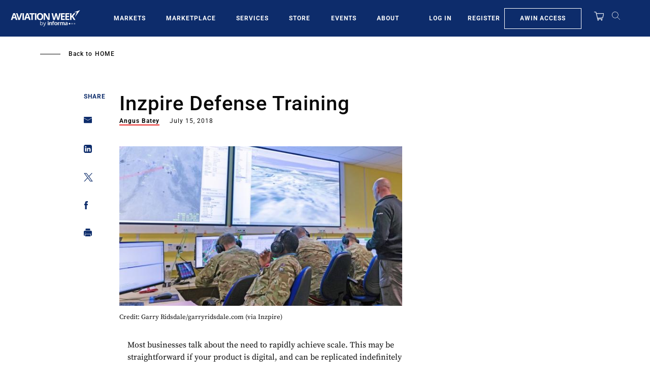

--- FILE ---
content_type: text/javascript; charset=UTF-8
request_url: https://aviationweek.com/awn/api/visitor-info?format=js
body_size: -267
content:
var awnVisitorInfo = {"ipAddress":"18.217.196.0"};